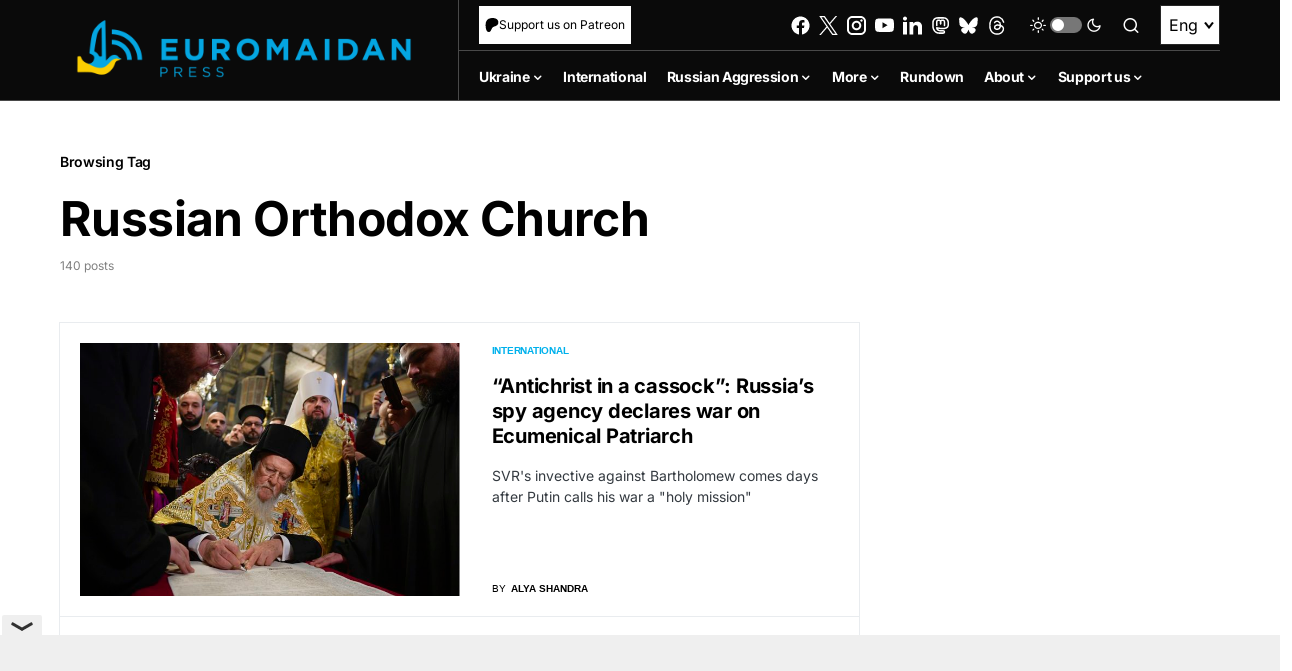

--- FILE ---
content_type: text/html; charset=utf-8
request_url: https://www.google.com/recaptcha/api2/anchor?ar=1&k=6LfiHzErAAAAALJUn30PaJ2wOxpCwggc3jcdWRDm&co=aHR0cHM6Ly9ldXJvbWFpZGFucHJlc3MuY29tOjQ0Mw..&hl=en&v=N67nZn4AqZkNcbeMu4prBgzg&size=invisible&anchor-ms=20000&execute-ms=30000&cb=uyyryevidw05
body_size: 48986
content:
<!DOCTYPE HTML><html dir="ltr" lang="en"><head><meta http-equiv="Content-Type" content="text/html; charset=UTF-8">
<meta http-equiv="X-UA-Compatible" content="IE=edge">
<title>reCAPTCHA</title>
<style type="text/css">
/* cyrillic-ext */
@font-face {
  font-family: 'Roboto';
  font-style: normal;
  font-weight: 400;
  font-stretch: 100%;
  src: url(//fonts.gstatic.com/s/roboto/v48/KFO7CnqEu92Fr1ME7kSn66aGLdTylUAMa3GUBHMdazTgWw.woff2) format('woff2');
  unicode-range: U+0460-052F, U+1C80-1C8A, U+20B4, U+2DE0-2DFF, U+A640-A69F, U+FE2E-FE2F;
}
/* cyrillic */
@font-face {
  font-family: 'Roboto';
  font-style: normal;
  font-weight: 400;
  font-stretch: 100%;
  src: url(//fonts.gstatic.com/s/roboto/v48/KFO7CnqEu92Fr1ME7kSn66aGLdTylUAMa3iUBHMdazTgWw.woff2) format('woff2');
  unicode-range: U+0301, U+0400-045F, U+0490-0491, U+04B0-04B1, U+2116;
}
/* greek-ext */
@font-face {
  font-family: 'Roboto';
  font-style: normal;
  font-weight: 400;
  font-stretch: 100%;
  src: url(//fonts.gstatic.com/s/roboto/v48/KFO7CnqEu92Fr1ME7kSn66aGLdTylUAMa3CUBHMdazTgWw.woff2) format('woff2');
  unicode-range: U+1F00-1FFF;
}
/* greek */
@font-face {
  font-family: 'Roboto';
  font-style: normal;
  font-weight: 400;
  font-stretch: 100%;
  src: url(//fonts.gstatic.com/s/roboto/v48/KFO7CnqEu92Fr1ME7kSn66aGLdTylUAMa3-UBHMdazTgWw.woff2) format('woff2');
  unicode-range: U+0370-0377, U+037A-037F, U+0384-038A, U+038C, U+038E-03A1, U+03A3-03FF;
}
/* math */
@font-face {
  font-family: 'Roboto';
  font-style: normal;
  font-weight: 400;
  font-stretch: 100%;
  src: url(//fonts.gstatic.com/s/roboto/v48/KFO7CnqEu92Fr1ME7kSn66aGLdTylUAMawCUBHMdazTgWw.woff2) format('woff2');
  unicode-range: U+0302-0303, U+0305, U+0307-0308, U+0310, U+0312, U+0315, U+031A, U+0326-0327, U+032C, U+032F-0330, U+0332-0333, U+0338, U+033A, U+0346, U+034D, U+0391-03A1, U+03A3-03A9, U+03B1-03C9, U+03D1, U+03D5-03D6, U+03F0-03F1, U+03F4-03F5, U+2016-2017, U+2034-2038, U+203C, U+2040, U+2043, U+2047, U+2050, U+2057, U+205F, U+2070-2071, U+2074-208E, U+2090-209C, U+20D0-20DC, U+20E1, U+20E5-20EF, U+2100-2112, U+2114-2115, U+2117-2121, U+2123-214F, U+2190, U+2192, U+2194-21AE, U+21B0-21E5, U+21F1-21F2, U+21F4-2211, U+2213-2214, U+2216-22FF, U+2308-230B, U+2310, U+2319, U+231C-2321, U+2336-237A, U+237C, U+2395, U+239B-23B7, U+23D0, U+23DC-23E1, U+2474-2475, U+25AF, U+25B3, U+25B7, U+25BD, U+25C1, U+25CA, U+25CC, U+25FB, U+266D-266F, U+27C0-27FF, U+2900-2AFF, U+2B0E-2B11, U+2B30-2B4C, U+2BFE, U+3030, U+FF5B, U+FF5D, U+1D400-1D7FF, U+1EE00-1EEFF;
}
/* symbols */
@font-face {
  font-family: 'Roboto';
  font-style: normal;
  font-weight: 400;
  font-stretch: 100%;
  src: url(//fonts.gstatic.com/s/roboto/v48/KFO7CnqEu92Fr1ME7kSn66aGLdTylUAMaxKUBHMdazTgWw.woff2) format('woff2');
  unicode-range: U+0001-000C, U+000E-001F, U+007F-009F, U+20DD-20E0, U+20E2-20E4, U+2150-218F, U+2190, U+2192, U+2194-2199, U+21AF, U+21E6-21F0, U+21F3, U+2218-2219, U+2299, U+22C4-22C6, U+2300-243F, U+2440-244A, U+2460-24FF, U+25A0-27BF, U+2800-28FF, U+2921-2922, U+2981, U+29BF, U+29EB, U+2B00-2BFF, U+4DC0-4DFF, U+FFF9-FFFB, U+10140-1018E, U+10190-1019C, U+101A0, U+101D0-101FD, U+102E0-102FB, U+10E60-10E7E, U+1D2C0-1D2D3, U+1D2E0-1D37F, U+1F000-1F0FF, U+1F100-1F1AD, U+1F1E6-1F1FF, U+1F30D-1F30F, U+1F315, U+1F31C, U+1F31E, U+1F320-1F32C, U+1F336, U+1F378, U+1F37D, U+1F382, U+1F393-1F39F, U+1F3A7-1F3A8, U+1F3AC-1F3AF, U+1F3C2, U+1F3C4-1F3C6, U+1F3CA-1F3CE, U+1F3D4-1F3E0, U+1F3ED, U+1F3F1-1F3F3, U+1F3F5-1F3F7, U+1F408, U+1F415, U+1F41F, U+1F426, U+1F43F, U+1F441-1F442, U+1F444, U+1F446-1F449, U+1F44C-1F44E, U+1F453, U+1F46A, U+1F47D, U+1F4A3, U+1F4B0, U+1F4B3, U+1F4B9, U+1F4BB, U+1F4BF, U+1F4C8-1F4CB, U+1F4D6, U+1F4DA, U+1F4DF, U+1F4E3-1F4E6, U+1F4EA-1F4ED, U+1F4F7, U+1F4F9-1F4FB, U+1F4FD-1F4FE, U+1F503, U+1F507-1F50B, U+1F50D, U+1F512-1F513, U+1F53E-1F54A, U+1F54F-1F5FA, U+1F610, U+1F650-1F67F, U+1F687, U+1F68D, U+1F691, U+1F694, U+1F698, U+1F6AD, U+1F6B2, U+1F6B9-1F6BA, U+1F6BC, U+1F6C6-1F6CF, U+1F6D3-1F6D7, U+1F6E0-1F6EA, U+1F6F0-1F6F3, U+1F6F7-1F6FC, U+1F700-1F7FF, U+1F800-1F80B, U+1F810-1F847, U+1F850-1F859, U+1F860-1F887, U+1F890-1F8AD, U+1F8B0-1F8BB, U+1F8C0-1F8C1, U+1F900-1F90B, U+1F93B, U+1F946, U+1F984, U+1F996, U+1F9E9, U+1FA00-1FA6F, U+1FA70-1FA7C, U+1FA80-1FA89, U+1FA8F-1FAC6, U+1FACE-1FADC, U+1FADF-1FAE9, U+1FAF0-1FAF8, U+1FB00-1FBFF;
}
/* vietnamese */
@font-face {
  font-family: 'Roboto';
  font-style: normal;
  font-weight: 400;
  font-stretch: 100%;
  src: url(//fonts.gstatic.com/s/roboto/v48/KFO7CnqEu92Fr1ME7kSn66aGLdTylUAMa3OUBHMdazTgWw.woff2) format('woff2');
  unicode-range: U+0102-0103, U+0110-0111, U+0128-0129, U+0168-0169, U+01A0-01A1, U+01AF-01B0, U+0300-0301, U+0303-0304, U+0308-0309, U+0323, U+0329, U+1EA0-1EF9, U+20AB;
}
/* latin-ext */
@font-face {
  font-family: 'Roboto';
  font-style: normal;
  font-weight: 400;
  font-stretch: 100%;
  src: url(//fonts.gstatic.com/s/roboto/v48/KFO7CnqEu92Fr1ME7kSn66aGLdTylUAMa3KUBHMdazTgWw.woff2) format('woff2');
  unicode-range: U+0100-02BA, U+02BD-02C5, U+02C7-02CC, U+02CE-02D7, U+02DD-02FF, U+0304, U+0308, U+0329, U+1D00-1DBF, U+1E00-1E9F, U+1EF2-1EFF, U+2020, U+20A0-20AB, U+20AD-20C0, U+2113, U+2C60-2C7F, U+A720-A7FF;
}
/* latin */
@font-face {
  font-family: 'Roboto';
  font-style: normal;
  font-weight: 400;
  font-stretch: 100%;
  src: url(//fonts.gstatic.com/s/roboto/v48/KFO7CnqEu92Fr1ME7kSn66aGLdTylUAMa3yUBHMdazQ.woff2) format('woff2');
  unicode-range: U+0000-00FF, U+0131, U+0152-0153, U+02BB-02BC, U+02C6, U+02DA, U+02DC, U+0304, U+0308, U+0329, U+2000-206F, U+20AC, U+2122, U+2191, U+2193, U+2212, U+2215, U+FEFF, U+FFFD;
}
/* cyrillic-ext */
@font-face {
  font-family: 'Roboto';
  font-style: normal;
  font-weight: 500;
  font-stretch: 100%;
  src: url(//fonts.gstatic.com/s/roboto/v48/KFO7CnqEu92Fr1ME7kSn66aGLdTylUAMa3GUBHMdazTgWw.woff2) format('woff2');
  unicode-range: U+0460-052F, U+1C80-1C8A, U+20B4, U+2DE0-2DFF, U+A640-A69F, U+FE2E-FE2F;
}
/* cyrillic */
@font-face {
  font-family: 'Roboto';
  font-style: normal;
  font-weight: 500;
  font-stretch: 100%;
  src: url(//fonts.gstatic.com/s/roboto/v48/KFO7CnqEu92Fr1ME7kSn66aGLdTylUAMa3iUBHMdazTgWw.woff2) format('woff2');
  unicode-range: U+0301, U+0400-045F, U+0490-0491, U+04B0-04B1, U+2116;
}
/* greek-ext */
@font-face {
  font-family: 'Roboto';
  font-style: normal;
  font-weight: 500;
  font-stretch: 100%;
  src: url(//fonts.gstatic.com/s/roboto/v48/KFO7CnqEu92Fr1ME7kSn66aGLdTylUAMa3CUBHMdazTgWw.woff2) format('woff2');
  unicode-range: U+1F00-1FFF;
}
/* greek */
@font-face {
  font-family: 'Roboto';
  font-style: normal;
  font-weight: 500;
  font-stretch: 100%;
  src: url(//fonts.gstatic.com/s/roboto/v48/KFO7CnqEu92Fr1ME7kSn66aGLdTylUAMa3-UBHMdazTgWw.woff2) format('woff2');
  unicode-range: U+0370-0377, U+037A-037F, U+0384-038A, U+038C, U+038E-03A1, U+03A3-03FF;
}
/* math */
@font-face {
  font-family: 'Roboto';
  font-style: normal;
  font-weight: 500;
  font-stretch: 100%;
  src: url(//fonts.gstatic.com/s/roboto/v48/KFO7CnqEu92Fr1ME7kSn66aGLdTylUAMawCUBHMdazTgWw.woff2) format('woff2');
  unicode-range: U+0302-0303, U+0305, U+0307-0308, U+0310, U+0312, U+0315, U+031A, U+0326-0327, U+032C, U+032F-0330, U+0332-0333, U+0338, U+033A, U+0346, U+034D, U+0391-03A1, U+03A3-03A9, U+03B1-03C9, U+03D1, U+03D5-03D6, U+03F0-03F1, U+03F4-03F5, U+2016-2017, U+2034-2038, U+203C, U+2040, U+2043, U+2047, U+2050, U+2057, U+205F, U+2070-2071, U+2074-208E, U+2090-209C, U+20D0-20DC, U+20E1, U+20E5-20EF, U+2100-2112, U+2114-2115, U+2117-2121, U+2123-214F, U+2190, U+2192, U+2194-21AE, U+21B0-21E5, U+21F1-21F2, U+21F4-2211, U+2213-2214, U+2216-22FF, U+2308-230B, U+2310, U+2319, U+231C-2321, U+2336-237A, U+237C, U+2395, U+239B-23B7, U+23D0, U+23DC-23E1, U+2474-2475, U+25AF, U+25B3, U+25B7, U+25BD, U+25C1, U+25CA, U+25CC, U+25FB, U+266D-266F, U+27C0-27FF, U+2900-2AFF, U+2B0E-2B11, U+2B30-2B4C, U+2BFE, U+3030, U+FF5B, U+FF5D, U+1D400-1D7FF, U+1EE00-1EEFF;
}
/* symbols */
@font-face {
  font-family: 'Roboto';
  font-style: normal;
  font-weight: 500;
  font-stretch: 100%;
  src: url(//fonts.gstatic.com/s/roboto/v48/KFO7CnqEu92Fr1ME7kSn66aGLdTylUAMaxKUBHMdazTgWw.woff2) format('woff2');
  unicode-range: U+0001-000C, U+000E-001F, U+007F-009F, U+20DD-20E0, U+20E2-20E4, U+2150-218F, U+2190, U+2192, U+2194-2199, U+21AF, U+21E6-21F0, U+21F3, U+2218-2219, U+2299, U+22C4-22C6, U+2300-243F, U+2440-244A, U+2460-24FF, U+25A0-27BF, U+2800-28FF, U+2921-2922, U+2981, U+29BF, U+29EB, U+2B00-2BFF, U+4DC0-4DFF, U+FFF9-FFFB, U+10140-1018E, U+10190-1019C, U+101A0, U+101D0-101FD, U+102E0-102FB, U+10E60-10E7E, U+1D2C0-1D2D3, U+1D2E0-1D37F, U+1F000-1F0FF, U+1F100-1F1AD, U+1F1E6-1F1FF, U+1F30D-1F30F, U+1F315, U+1F31C, U+1F31E, U+1F320-1F32C, U+1F336, U+1F378, U+1F37D, U+1F382, U+1F393-1F39F, U+1F3A7-1F3A8, U+1F3AC-1F3AF, U+1F3C2, U+1F3C4-1F3C6, U+1F3CA-1F3CE, U+1F3D4-1F3E0, U+1F3ED, U+1F3F1-1F3F3, U+1F3F5-1F3F7, U+1F408, U+1F415, U+1F41F, U+1F426, U+1F43F, U+1F441-1F442, U+1F444, U+1F446-1F449, U+1F44C-1F44E, U+1F453, U+1F46A, U+1F47D, U+1F4A3, U+1F4B0, U+1F4B3, U+1F4B9, U+1F4BB, U+1F4BF, U+1F4C8-1F4CB, U+1F4D6, U+1F4DA, U+1F4DF, U+1F4E3-1F4E6, U+1F4EA-1F4ED, U+1F4F7, U+1F4F9-1F4FB, U+1F4FD-1F4FE, U+1F503, U+1F507-1F50B, U+1F50D, U+1F512-1F513, U+1F53E-1F54A, U+1F54F-1F5FA, U+1F610, U+1F650-1F67F, U+1F687, U+1F68D, U+1F691, U+1F694, U+1F698, U+1F6AD, U+1F6B2, U+1F6B9-1F6BA, U+1F6BC, U+1F6C6-1F6CF, U+1F6D3-1F6D7, U+1F6E0-1F6EA, U+1F6F0-1F6F3, U+1F6F7-1F6FC, U+1F700-1F7FF, U+1F800-1F80B, U+1F810-1F847, U+1F850-1F859, U+1F860-1F887, U+1F890-1F8AD, U+1F8B0-1F8BB, U+1F8C0-1F8C1, U+1F900-1F90B, U+1F93B, U+1F946, U+1F984, U+1F996, U+1F9E9, U+1FA00-1FA6F, U+1FA70-1FA7C, U+1FA80-1FA89, U+1FA8F-1FAC6, U+1FACE-1FADC, U+1FADF-1FAE9, U+1FAF0-1FAF8, U+1FB00-1FBFF;
}
/* vietnamese */
@font-face {
  font-family: 'Roboto';
  font-style: normal;
  font-weight: 500;
  font-stretch: 100%;
  src: url(//fonts.gstatic.com/s/roboto/v48/KFO7CnqEu92Fr1ME7kSn66aGLdTylUAMa3OUBHMdazTgWw.woff2) format('woff2');
  unicode-range: U+0102-0103, U+0110-0111, U+0128-0129, U+0168-0169, U+01A0-01A1, U+01AF-01B0, U+0300-0301, U+0303-0304, U+0308-0309, U+0323, U+0329, U+1EA0-1EF9, U+20AB;
}
/* latin-ext */
@font-face {
  font-family: 'Roboto';
  font-style: normal;
  font-weight: 500;
  font-stretch: 100%;
  src: url(//fonts.gstatic.com/s/roboto/v48/KFO7CnqEu92Fr1ME7kSn66aGLdTylUAMa3KUBHMdazTgWw.woff2) format('woff2');
  unicode-range: U+0100-02BA, U+02BD-02C5, U+02C7-02CC, U+02CE-02D7, U+02DD-02FF, U+0304, U+0308, U+0329, U+1D00-1DBF, U+1E00-1E9F, U+1EF2-1EFF, U+2020, U+20A0-20AB, U+20AD-20C0, U+2113, U+2C60-2C7F, U+A720-A7FF;
}
/* latin */
@font-face {
  font-family: 'Roboto';
  font-style: normal;
  font-weight: 500;
  font-stretch: 100%;
  src: url(//fonts.gstatic.com/s/roboto/v48/KFO7CnqEu92Fr1ME7kSn66aGLdTylUAMa3yUBHMdazQ.woff2) format('woff2');
  unicode-range: U+0000-00FF, U+0131, U+0152-0153, U+02BB-02BC, U+02C6, U+02DA, U+02DC, U+0304, U+0308, U+0329, U+2000-206F, U+20AC, U+2122, U+2191, U+2193, U+2212, U+2215, U+FEFF, U+FFFD;
}
/* cyrillic-ext */
@font-face {
  font-family: 'Roboto';
  font-style: normal;
  font-weight: 900;
  font-stretch: 100%;
  src: url(//fonts.gstatic.com/s/roboto/v48/KFO7CnqEu92Fr1ME7kSn66aGLdTylUAMa3GUBHMdazTgWw.woff2) format('woff2');
  unicode-range: U+0460-052F, U+1C80-1C8A, U+20B4, U+2DE0-2DFF, U+A640-A69F, U+FE2E-FE2F;
}
/* cyrillic */
@font-face {
  font-family: 'Roboto';
  font-style: normal;
  font-weight: 900;
  font-stretch: 100%;
  src: url(//fonts.gstatic.com/s/roboto/v48/KFO7CnqEu92Fr1ME7kSn66aGLdTylUAMa3iUBHMdazTgWw.woff2) format('woff2');
  unicode-range: U+0301, U+0400-045F, U+0490-0491, U+04B0-04B1, U+2116;
}
/* greek-ext */
@font-face {
  font-family: 'Roboto';
  font-style: normal;
  font-weight: 900;
  font-stretch: 100%;
  src: url(//fonts.gstatic.com/s/roboto/v48/KFO7CnqEu92Fr1ME7kSn66aGLdTylUAMa3CUBHMdazTgWw.woff2) format('woff2');
  unicode-range: U+1F00-1FFF;
}
/* greek */
@font-face {
  font-family: 'Roboto';
  font-style: normal;
  font-weight: 900;
  font-stretch: 100%;
  src: url(//fonts.gstatic.com/s/roboto/v48/KFO7CnqEu92Fr1ME7kSn66aGLdTylUAMa3-UBHMdazTgWw.woff2) format('woff2');
  unicode-range: U+0370-0377, U+037A-037F, U+0384-038A, U+038C, U+038E-03A1, U+03A3-03FF;
}
/* math */
@font-face {
  font-family: 'Roboto';
  font-style: normal;
  font-weight: 900;
  font-stretch: 100%;
  src: url(//fonts.gstatic.com/s/roboto/v48/KFO7CnqEu92Fr1ME7kSn66aGLdTylUAMawCUBHMdazTgWw.woff2) format('woff2');
  unicode-range: U+0302-0303, U+0305, U+0307-0308, U+0310, U+0312, U+0315, U+031A, U+0326-0327, U+032C, U+032F-0330, U+0332-0333, U+0338, U+033A, U+0346, U+034D, U+0391-03A1, U+03A3-03A9, U+03B1-03C9, U+03D1, U+03D5-03D6, U+03F0-03F1, U+03F4-03F5, U+2016-2017, U+2034-2038, U+203C, U+2040, U+2043, U+2047, U+2050, U+2057, U+205F, U+2070-2071, U+2074-208E, U+2090-209C, U+20D0-20DC, U+20E1, U+20E5-20EF, U+2100-2112, U+2114-2115, U+2117-2121, U+2123-214F, U+2190, U+2192, U+2194-21AE, U+21B0-21E5, U+21F1-21F2, U+21F4-2211, U+2213-2214, U+2216-22FF, U+2308-230B, U+2310, U+2319, U+231C-2321, U+2336-237A, U+237C, U+2395, U+239B-23B7, U+23D0, U+23DC-23E1, U+2474-2475, U+25AF, U+25B3, U+25B7, U+25BD, U+25C1, U+25CA, U+25CC, U+25FB, U+266D-266F, U+27C0-27FF, U+2900-2AFF, U+2B0E-2B11, U+2B30-2B4C, U+2BFE, U+3030, U+FF5B, U+FF5D, U+1D400-1D7FF, U+1EE00-1EEFF;
}
/* symbols */
@font-face {
  font-family: 'Roboto';
  font-style: normal;
  font-weight: 900;
  font-stretch: 100%;
  src: url(//fonts.gstatic.com/s/roboto/v48/KFO7CnqEu92Fr1ME7kSn66aGLdTylUAMaxKUBHMdazTgWw.woff2) format('woff2');
  unicode-range: U+0001-000C, U+000E-001F, U+007F-009F, U+20DD-20E0, U+20E2-20E4, U+2150-218F, U+2190, U+2192, U+2194-2199, U+21AF, U+21E6-21F0, U+21F3, U+2218-2219, U+2299, U+22C4-22C6, U+2300-243F, U+2440-244A, U+2460-24FF, U+25A0-27BF, U+2800-28FF, U+2921-2922, U+2981, U+29BF, U+29EB, U+2B00-2BFF, U+4DC0-4DFF, U+FFF9-FFFB, U+10140-1018E, U+10190-1019C, U+101A0, U+101D0-101FD, U+102E0-102FB, U+10E60-10E7E, U+1D2C0-1D2D3, U+1D2E0-1D37F, U+1F000-1F0FF, U+1F100-1F1AD, U+1F1E6-1F1FF, U+1F30D-1F30F, U+1F315, U+1F31C, U+1F31E, U+1F320-1F32C, U+1F336, U+1F378, U+1F37D, U+1F382, U+1F393-1F39F, U+1F3A7-1F3A8, U+1F3AC-1F3AF, U+1F3C2, U+1F3C4-1F3C6, U+1F3CA-1F3CE, U+1F3D4-1F3E0, U+1F3ED, U+1F3F1-1F3F3, U+1F3F5-1F3F7, U+1F408, U+1F415, U+1F41F, U+1F426, U+1F43F, U+1F441-1F442, U+1F444, U+1F446-1F449, U+1F44C-1F44E, U+1F453, U+1F46A, U+1F47D, U+1F4A3, U+1F4B0, U+1F4B3, U+1F4B9, U+1F4BB, U+1F4BF, U+1F4C8-1F4CB, U+1F4D6, U+1F4DA, U+1F4DF, U+1F4E3-1F4E6, U+1F4EA-1F4ED, U+1F4F7, U+1F4F9-1F4FB, U+1F4FD-1F4FE, U+1F503, U+1F507-1F50B, U+1F50D, U+1F512-1F513, U+1F53E-1F54A, U+1F54F-1F5FA, U+1F610, U+1F650-1F67F, U+1F687, U+1F68D, U+1F691, U+1F694, U+1F698, U+1F6AD, U+1F6B2, U+1F6B9-1F6BA, U+1F6BC, U+1F6C6-1F6CF, U+1F6D3-1F6D7, U+1F6E0-1F6EA, U+1F6F0-1F6F3, U+1F6F7-1F6FC, U+1F700-1F7FF, U+1F800-1F80B, U+1F810-1F847, U+1F850-1F859, U+1F860-1F887, U+1F890-1F8AD, U+1F8B0-1F8BB, U+1F8C0-1F8C1, U+1F900-1F90B, U+1F93B, U+1F946, U+1F984, U+1F996, U+1F9E9, U+1FA00-1FA6F, U+1FA70-1FA7C, U+1FA80-1FA89, U+1FA8F-1FAC6, U+1FACE-1FADC, U+1FADF-1FAE9, U+1FAF0-1FAF8, U+1FB00-1FBFF;
}
/* vietnamese */
@font-face {
  font-family: 'Roboto';
  font-style: normal;
  font-weight: 900;
  font-stretch: 100%;
  src: url(//fonts.gstatic.com/s/roboto/v48/KFO7CnqEu92Fr1ME7kSn66aGLdTylUAMa3OUBHMdazTgWw.woff2) format('woff2');
  unicode-range: U+0102-0103, U+0110-0111, U+0128-0129, U+0168-0169, U+01A0-01A1, U+01AF-01B0, U+0300-0301, U+0303-0304, U+0308-0309, U+0323, U+0329, U+1EA0-1EF9, U+20AB;
}
/* latin-ext */
@font-face {
  font-family: 'Roboto';
  font-style: normal;
  font-weight: 900;
  font-stretch: 100%;
  src: url(//fonts.gstatic.com/s/roboto/v48/KFO7CnqEu92Fr1ME7kSn66aGLdTylUAMa3KUBHMdazTgWw.woff2) format('woff2');
  unicode-range: U+0100-02BA, U+02BD-02C5, U+02C7-02CC, U+02CE-02D7, U+02DD-02FF, U+0304, U+0308, U+0329, U+1D00-1DBF, U+1E00-1E9F, U+1EF2-1EFF, U+2020, U+20A0-20AB, U+20AD-20C0, U+2113, U+2C60-2C7F, U+A720-A7FF;
}
/* latin */
@font-face {
  font-family: 'Roboto';
  font-style: normal;
  font-weight: 900;
  font-stretch: 100%;
  src: url(//fonts.gstatic.com/s/roboto/v48/KFO7CnqEu92Fr1ME7kSn66aGLdTylUAMa3yUBHMdazQ.woff2) format('woff2');
  unicode-range: U+0000-00FF, U+0131, U+0152-0153, U+02BB-02BC, U+02C6, U+02DA, U+02DC, U+0304, U+0308, U+0329, U+2000-206F, U+20AC, U+2122, U+2191, U+2193, U+2212, U+2215, U+FEFF, U+FFFD;
}

</style>
<link rel="stylesheet" type="text/css" href="https://www.gstatic.com/recaptcha/releases/N67nZn4AqZkNcbeMu4prBgzg/styles__ltr.css">
<script nonce="ORKKoRlXI2Xu4tVRJFSA9Q" type="text/javascript">window['__recaptcha_api'] = 'https://www.google.com/recaptcha/api2/';</script>
<script type="text/javascript" src="https://www.gstatic.com/recaptcha/releases/N67nZn4AqZkNcbeMu4prBgzg/recaptcha__en.js" nonce="ORKKoRlXI2Xu4tVRJFSA9Q">
      
    </script></head>
<body><div id="rc-anchor-alert" class="rc-anchor-alert"></div>
<input type="hidden" id="recaptcha-token" value="[base64]">
<script type="text/javascript" nonce="ORKKoRlXI2Xu4tVRJFSA9Q">
      recaptcha.anchor.Main.init("[\x22ainput\x22,[\x22bgdata\x22,\x22\x22,\[base64]/[base64]/[base64]/bmV3IHJbeF0oY1swXSk6RT09Mj9uZXcgclt4XShjWzBdLGNbMV0pOkU9PTM/bmV3IHJbeF0oY1swXSxjWzFdLGNbMl0pOkU9PTQ/[base64]/[base64]/[base64]/[base64]/[base64]/[base64]/[base64]/[base64]\x22,\[base64]\\u003d\\u003d\x22,\[base64]/[base64]/[base64]/Ds8OEw6JtecKxFTx5asOnKDHDpwM7w7kKHMOxAcOywrN+ejkbcMKKCAbDkAF0Yj7CiVXClShzRsOFw6vCrcKZVBh1wocIwoFWw6F2UA4ZwpAwwpDCsC/[base64]/w4FXw458w4A7wolnOCxVb3XDsMKJw7Awel7DjMOzYMKaw77Dk8ONQMKgTBfDqFnCui0TwrHClsO5TDfChMOtXsKCwo4iw67Dqi8swp1KJl8awr7Dqm3CtcOZH8O/w4/Dg8OBwqfCkAPDicKSfMOuwrQIwqvDlMKDw7HCsMKyY8KbZ3l9RMKNNSbDoizDocKrDcO6wqHDmsOeKx87wo3DlMOVwqQ7w6nCuRfDssOlw5PDvsO0w7DCt8O+w7skBStIBh/[base64]/DtsO/w4vChhp4M0oRwqbCk0AZwqHDi1DDm8KEwpw1RCjCgMK+Ai7DhMOdfkrDiSjDhWtbRcKdw7nDpsKHwqB7FMKORcKUwoI9w5zCrkNES8OJXsOhZSkJw5fDkSlUwpU9I8KfXMOcHkLCrlEHDcOmwoTCng3CgcOqbcOaV0ExC2wxwrJVCi/[base64]/[base64]/wqM0w6BrJl4PfcOZMMKVQsKNC8Kgw7tRw5PDjsO/N0zDlTtzwoUJFcKPw6rDmhpPT3bDmBXDvR8yw7jCi0sJZ8OnZz7CnmrDtyEQZ2rDgsOHw6YEQcKtNsO5wpV9wo9IwqkEEjhVwo/Dk8OkwrHCmmtHwoXCqmQkDDByDcOUwo3ChUXCoRkjwpjDkjcxQWIAD8OPB1HCpcK6wqfDscKuS33DkhJAGMKzwoENZFjCnsKEwrt9J2UxZMOYw6bDkATDusOcwoEmQwrCsEpaw4VGwpprIMORBjrDmn7DisOLwpA3w6RXMS/Dm8KFT1XDksOiw5HCucKmSgttIcKfwobDsEw2KWAfwoc8EU3DrVXCugt2f8OOw78Lw5HCtlPDgH7CgRfDvGbCti/DkMKTWcK2ZQgjw6IuMQ1Nw6kAw6EJIsKvPiM/RWMXPBcYwrbCvkrDnyjCjsO0w4cNwp0kw6zDuMKPw69iasOlwqXDncOmKwjCp2LDjsKbwrAWwq4mw6cdI0zCkEMLw4wBdzTCksO5MMOlcF/CmFg1MMOSwpETe0EpOcOlw6TCsgkUw5nDsMKow5vDpsONNTh0SMK6wpnCkcOpdSDCi8ONw4nClAXCtMOawofClMKVwrxzCDjCncKif8OzDQ/CpcKmw4TCgw8Dw4TDgUIMw53CtCxpw5jCpcKnwq0rwqUxw7XClMOfTMOaw4DDrHYjwow8wq1Pw6rDj8KPw6sWw5RVAMODAALDvQLDjMO6w6Nmw70ew6ZiwosgcARrNMK2A8Klw4UGLGXDri7DhMO7fH01B8KRGHdLw4Ivw7rDp8O7w4/CkcKhN8KOcsOxDFvDr8KTA8KJw5nCqMOaKsOVwrXCoFnDonfDkyvDgg8dA8KfMsO9eB3DnsKzIEY2w43CuzjDjloowpnDvsK8w6c/wq/CnMOiF8KYEMKbNMOUwp97OizCiVRJWiLCpMOhUz1AWMKGwp1VwqEDY8OEw7ZYw7VewphMSMO9PsK7wqNrTmxKwo90wpLCncOUPMOfc1nDqcOMwoJ8wqLDiMKBWsKKw6jDqcK3w4MQw5LCg8KiRg/DkUQVwoHDscOCUWJrX8OsJWvCrMKlwpxWw7jCjMKDwp4Qw6bDvXFTwrJXwrs5woYKRxbCrE3CjU3CoVTDhcO4aUPCtlRHf8KKThjCocOaw5JKMx59X1pXJcKVw5/CssOlO1fDqjlNB3ISZXvCuThJfmwiZSlVTsKWHk/DrsOlBMO5wrDDn8KEQmIHVxfDk8Ojf8O4wqjCtBzCuB7DvcOzwo/[base64]/[base64]/DqGfDnMOWWMKYw7RuKmNbDsOIw6lUw7bCpsOOw5FPMsOsRsO0TDXCscK4w6rDjVTCpsKfVsKod8OeUxoUUDQdw45Dw5FTw7LDpB/Cr1kvCsO3cmjDpXUFccK9w7zCvGhdwrbClTtpS2DCsH7DtBcew4BNFcOYbxRuw6c3DFNIwoLCqh7DscKaw5hZAMO7B8KbNMKew7obJ8KIw6jCocOcQcKfw7fCjsOZSAvCmcKjwqUPJybDoRDDvQAIDcOeQlEyw4PDpz/Cl8ODLjbCi2E9wpISwqfCi8OSw4LCosK+LAHCjV/CvcKsw4XCncOxQ8Ofw40+wpDCiMKhB2cjRhwRDsKzwrfCi0nDjUPCohE4w54qwpLDkcK7A8KVNVLDtHMmPMOCwo7Dtx9uRDN+wo3Cuz5Rw6Fid3rDliTCi18FA8KKwpLDmMKZw4gmMV3DvsONw5/CicOgEMOaW8Ovd8Kmw6zDjVTDqR/[base64]/Dt8O4w65Iw5XCgcK1wr7ChcKzMWfChi9yw5DCql3Ct03DgcKtw6QVS8KWZcKcM13CuwcOw7/[base64]/woV1FFsSeEHChxkkw5DCvloMw7vCjMODw4TCpsO+wrPDk2TDsMOYw5rCuXTDsWjDk8KFFlIKwqo8UDfClcOow4rCmGHDqGPDnsOyOAtjwqMvw500SjsMcEQjcyUBDMKvBsOmN8Kgwo/CsR7CnsOSwqFjbB5oAF3Ck3Ufw6LCqcOswqTCuHIhwqvDtypLw43CtQJMw5EXRsKpwqF7EMKkw5UHHD0xw6rCp3FkNHlxXcKyw6tMYAooMMK9STfDkcKJElXDqcKvTMObOnTDm8KQw4NUMMK1w49iwqjDgHNXw6DCll/[base64]/cmvCslrDtwMowpDDq8OjRAZ0w5N+CETDhMKyw4TCoELDoBvDsm7CqMOvwoQSwqMew5HDs27CgcKsJcK4w7U4Oy8Kw5oFwo4OUUxlfMKCw4BHwr3DpDcKwr/CpHjCgkzCiUdewqDChsKUw7bCjA0QwoZEw55rCMOlwqvCksO6wrTCpMK/bmU9wqLCmsKUSCzDlsOpw6Alw5jDisKiw5xwbkHDvMKfHSzDu8OSwqhrKjN/[base64]/QRLCqMOpwpkbwoYkwqB0IMOhKUsHO8OmRcKXBMKeCz7Cr2cdwpPDnFYlw5N2w7Iiw7PCow4AGMO/w57DoHk+w5PCpHzCksO4PGjDncKnHRxncXcxG8OfwpPDgW3Cv8Ovw5LDpiLDqsOsUh3DljRJwoVHw7xuwqTCvsKNwpwgLMKFQUvCjzLCoQ7CnxDDngMYw4/DkcK7By0Jw6YUY8O1w5EcfMO0XF95ScKvJsOaXMOTwoXCg2PCiFkwD8KrPBXCqsKIwqHDom5gwpFNC8O1PcO9wqLDozB2wpbDgHdZw6rCmMKzwo/Dp8Okw7fCuQ/DkTR4wozCoEvCv8OTC0IcworCssKZeyHDqMKAw5AdTWbDi3TDusKRwpTCiB8NwobCmDPCjMOnw7Iwwr4ewqzDoAs/RcKjw7rDvDs7O8OyMMKnIDDDmMKwZhfCgcK7w48UwolKEynCmcOHwoMxSMOtwoJ4ZMOBYcOpKsO1Ky0Bw7MXwq4ZwofDq0rDnynCkMO5w43CocKxPMKjw7/CmDTCisO2V8OJD0cXSn84FMObwqvCui4/wqfCmFnCpibCgiVNw6TDisK2w4YzNFcmwpPCkgDDmMOXA38xw7F3ZsKew7kWw7J8w5vDnGvDpWRnw7A1wpcMw7fDqsOowrDDqcKrwrc/c8K3wrPDhn/DhsKSZ13ClC/Cl8OvQ13Dj8OjdCTCoMONw4pqAWBGw7bDi080VMO0dsOcwp/CpwDClMK9UcO/[base64]/w5VIw4/[base64]/w5bCh8KTw5/DoVYJXh/ClS5NwrkUacONwpHCkgvDl8ORw68cwpsSw6Bxw6orwp3Dh8OQw7PCjcOpK8Kcw6lOw6zCuToYesO9G8OTw6fDq8K7wqXDk8KIY8Kfw7/CoisTwoRiwptzXDrDm2fDsRZMeTkIw7pTG8OyMMOow5lsFcKDH8OlYyIxw5LCs8KJw7vCkE/Drj/Cim9Dw4RTwodXwozCpAZUwr3CkDYxJ8OCw6BawoXCi8OAw4oQw5N/[base64]/CucK9w4wTT0Zvw7/[base64]/Dt8K5w7N2w4zDtMOxwo01f8OHGsKlwo7DoMKAwqxlSHU/w5Zew67CsyfCiWAMTSEpM0jCvMONf8OqwrhlH8KVCMOHdzhiQ8OWFkQbwpJqw7YeQ8KTCMObwoTClibCpSc/[base64]/Cg3PCm8K0wqcDRQPDuMO3woDCg8KHwoxBwoXDiS8zFEzCnRbCuHIFaljDgCkDwoHCj1wWWcOLH35HWsK8wobDhMOqw7XDgWcXYcKnB8KQNcOew5EFcsKCJsKbwr/DjmLCj8Opwo5Uwr/CmjoRJiDCi8OPwqtRNF4jw7ZRw7ArTMKww4bCuWgUw7A6AQ7DuMKCw4JLw5HDtsKvWMOlazdCIgNyT8OIwqvCiMKwXTx5w6Auw63DjMOtw7cDw4bDtC8Kw43CtjfCqVHCs8KuwokSwr/CscOjwrYGw5nDs8Osw63CncOWYsOvNULDikRvwq/DgcKdwpFOwpXDq8OEw7ovPRTDgcO6wo45wpc6w5fCqjNWwroqwrrCiR0uw4N/bWzCvsK1wp8SB3IMwrTCjcO0DUtqMsKZw7Ulw6dqSiFtQ8OkwrALHUVzQDURwrZeXcKcw4dSwp4Cw4LCvsKcw6MrPcK0EmvDssOJw6XCpcKNw5pnDMO2RsOyw4PCkgJdAsKLw6rDrMKQwpgdw5PChSIWW8KcfFNRS8OJw4RNG8OjW8KPNVTCoGhnOsK4TSzDlMOpVC/CqsKbw5nDo8KJEcOHwq7DiUDCucOTw7vDix/Dl03ClMKHFcKZw4FgFTFPw448Ux5ew7LCt8KTw5bDtcKgwoPDn8KiwplMRsObw4HCkMO3w5YXSDPDtFMaKHEQw688wp1HwoLClXjCpmBfPjXDj8KDd1jCjAvDjcKTESPCucK3w4fCh8KGC2lwIHxRZMK/wpUNIjPCumBfw6PClkdww6c0wpjDiMOYO8Okw6nDj8KvGHvCosOeBsKcwpk+wqbDvcKoM2nDmUFEw5rCj2AYScKrYV9yw5TCv8Kuw5bDqsKEKVjChg0OBcOmUsK0S8O+w6JmBD/DkMKWw7TCsMOmwqjDiMOSw7suT8K7woHDusKpXVDCq8OWT8OZw5cmwqnClsOVw7IlAMO/XsKUwr4lwp7CmcKMQ1DDh8K7w7/[base64]/CjH3DlcKxwpZBVSVqw5rDpCE8TErCq3PDuS0TWxrChsKlTcOHQxBvwqpOFcK4w5keUFoeecOuw4jCi8KeFgZ2w4PDuMKlEVcJW8ODBsOJVwfCvXIIw4TDrMOYwo4XI1XDh8OyesOUQ1/CkSDDrMKrbBFHPzDDocKYwogPw58KA8OJCcOLwoDCocKrZllyw6NySMOsWcOrw7fChj1OPcKIw4R0GgRcOsO7w6jDn0zCiMOlwr7Ds8KNw4LDvsKBE8OEGig/[base64]/DmcKROTnDqMKjw4YZHcO9DcK3wpTClcOhAcOMFR9ZwostO8OjYcK6w7jDsChAwpxGNTlBwqXDg8K/DsObwoAKw7TCtMOywo3Cqx9YPcKMQ8OjPD3DhkHCrMOswp3DuMO/wpLDpsOiCl5+wqhBZgFCZ8K+UQjClcO1VcKFUMKnw7TCqHDDqT40wpZWw69uwoDDm0xsEcOSwqrDpBFow5RXOMKew6rCuMOyw4ZVDMO8EFBuw6HDicKmRMKtUMKiOcKgwqEXw7rDsicOw7ZOIiIpw7HCrMO/wqnCmEhpIsOpw7TCr8OgeMOHGMKTexgzwqMXwpzCtcOlw4DCuMObcMOUwoUBw78IFMOQwrLCsH1HT8OlBcOSwrtgLk/DqE/DiUvDi2jDgMK7w7Byw4PDr8Oywrd/[base64]/DlcKQwr0/[base64]/[base64]/QsKCUcOmYcOkShbDq0R2wqRjacOiGjx1IQJ5wpvDgcKBHGHCmMOAw7rDkcOOQHg1QRHDj8OvQ8OUBSEGD15Dwp3DmQF3w6vDosKEBgkWw5HCtMK2w79Fw7ovw7LCrFRCw5cFLRRGw5rDu8KdwqjDsWXDnyEfcMK9eMOcwo/DtcO2w4IjGWJhTykoYcKbYcK3N8O2KlTCkcKoZcKeDsK/woXDuz7Csw4WZWMWw6jDn8OxCBDDlMKqAUDClMKBEFvDhyDCgi3DvyXDocKBw6sPwrnCmwFLLWrDlcOxIcK4wqFWZRzChcKRPAI3w5wPHDgfNEcJw5fCssO6wrlzwp3Cq8KdH8OcCcKnAjfDncKfZsOCFcOBw71/VAfCmsOlXsO5G8KswrBlMDk8wpfDukoLO8KMwq7DmsKnwrp1w5PCsh9MJjxiAsKnBsKcw4gdwrdLesKuQl9xwpvCvEjDrHHChsKuw6jCs8Kmw4Bew4NsN8ORw7zCu8KdRl/DrD5pwqnDmFsDwqcPFMKpT8KwN1oWwoUpIcOiw7TDq8O7BsOOAcK/wqNnVkPCmMK0ZsKZQsKENWsKwqRIw6spbMOSwqrCicK1wo9RAsOGax5UwpAWwpbCr1bDrcOAwoMYwo7Ct8K2LcKnKcKsQzdOwohXJQbDlcK7MhVJwqPCicOWZ8ORKE/CpXzDv2ABR8KHE8OhS8OZVMOOWMOwYsO2w7DCo07DjVbDtcKkW2jCm0fCpcKYd8KJwo3DsMOjwrJFw7bCjD4QH0HDqcKKw5zDrCfDt8KpwpEGMsORD8O2aMKiw5BBw7jDpUjDnmHCuFXDowvDlhbDucOKwqtww7rCiMOnwrtMwpFOwqY/[base64]/CqcOcLhHCvMKCAMOuwoDCsHTDqsKfw4B9c8K/w4k5IcOfMcKLwpgJMcKow4LDkcO8dGfCsVfDmXQywoMifnlEejnDmX3Cs8O2Jj1hw5ELwp9bw4vDocK2w7lACMOCw5ZywqFdwpnChhbDg13Cq8Kvw6fDmwDCn8OYwr7CnSnClMOPWcK6PS7DgzXCg3vDisOQbnxNwo/DusOWw45qbiF4w5XDu1XDlsKoURrCgMKFw6bCsMKyw6jCmcKhwphLwq3CvnbDhRPCgUbCrsO9DDHCkcKTPsODZsOGOW8zw4LCv0vDvicvw47CnMOzwpxiMcKuBx91DsKQwoEqwp/CtsOZA8KVUU1/wq3Dk0vDrFgQFD7DtMOgwrF9wpp4wrbCmm3DqMOUScO0wowebcO3LsKiw5PDu08ZZ8O/[base64]/w5HDsQ83QnRrT8KLwoXDpyACw6YaUsK2wphuQcKkwqrDlE5zwqoCwoRGwoYYwrHCpB/CjcK/[base64]/En3Cm8KqIRjCigVnZcOiw5fCrcK2CsKQW8OdDATDr8Ocw4bDgT7Dr0ReS8KmwoDDtMOQw6ZBw4grw7PCu2LCiBtIAsO3wqfCncK+LglPS8K+w7pbwpzDulvCgsKWT1wyw608wrFSHMKrZDk/MMOJaMOnw5rCuxN1wopFwr/Dq1IXw4YLwrrDusKvW8Khw7fDkgdJw4dybhcKw6nDl8K5w5rDssKzQVPDqEvDi8KPIi5vNkXDv8KcJcO6cB1yIVo6D2TDncOTHE0+MUlQwoDDiyfCpsKlw5Bfw6zCkQI7wr82wqh2VVLCscOhKcOswprDhcKJUcObDMOhDkk7YwtgUzpHwp/DpVjCmX1wMDXDlsO+N13DgMOaZGnDl1wRSMKBYDPDq8KxwpLDv34ZV8KERcOew54lw63Ci8KfazMHw6PCncOdwqo3NjbCosKrw5xjw4bCgcObDsOUVzZwwp/CtcKWw4VgwpbCt3nDsD4wKMKPwoQ+OGIIEsKnBsOPwpTDusOYwr7DvMK/w503wpDDsMOLR8OzDsOoMQfCiMOlwot6wpc3wqYDbwvCnTfCiiorHcOODyvDgMORGMOERnbCtMKeB8OrBAfDu8OMP13DulXDmMK/CMKiJiHChcKHZHdOa31kbMKWPyskw4x5c8Kcw41zw7nCp2c5wpPCiMKjw5/DrMKDLMKAbnkFMgkYcADDosO9EUtTAMKVR1/[base64]/CpHvDqV/[base64]/CvcORw4PDqhLCpnkSR8OowrXCicO4UsOEw7F3w4jDi8KCwqlbwrUVw65eCMOlwqxtWsO1wqgOw7lxZcOtw5RFw4bDmntZwofDtcKLa3HCqxg5LQDCvMOzbcOfw6XCjsOAwoM/[base64]/GlFfB8KFLMOQwpHDoHLDscKPLF/CnMOPFhTCgsO6FxUZwrVVwpUZwpvCkWbDpMO+w5MBc8OJC8OjBsKQXcOARcOZZ8KYGsK8wrQ+wos4wp07wodZW8OJJUnCqsK/[base64]/EcKgw6YLwpdYw5/CpS3CksKDeAbChcKSKE7DssOiS1BGF8O+T8Klwq/CmMOLw7rChks0JQnDqcKbwr18wp7DvUXCoMKVw5DDuMOzwqYpw7vDpcKNZiPDig4ADDHDrDNYw5VUI3XDuTnChcK7axfDlsKswqY7Ewp3BcOIK8K1w4/[base64]/ChMO4wpfDjcKGUMO7wobDkUszCw7CuCTCmEFRPMORw6vDrwfCtHAQJcK2wq5Hwpw1RzfCnQg/UcKtw57Cg8K/w4sZKcKTWMK1w4J5woQhw7DDk8KBwpcwRU3CscK9wpclwrUnH8O/[base64]/Dk1pMwrldwo3DjygZOBpNw7ocwrHCtk4Xw5F1w4/DslrDtcOuCcKyw6/DlMKWcsOUw4wXEsKswodPwogaw7zCicOYFEN3wr/ChsOjw5w3w5LDuFLDv8OJHj7DmDVEwpDCr8KYw5Bsw5MZZMKyRzAmOGRtecKFPMKnwpticjvCssOIQl3Cl8ODwq3Du8KYw50CRMKmCcOhIMOoakYYw4kpHA/CrMKWw4onw4gZfiRDw77DnBjCmcKcw7Bzw7cqRMOeIMO8wqQ/w5ZewrjDiCHCo8KnaHwfw4zDmhfChTLDlXTDtGnDnk3ClcOiwq1kVsOMcl1IOcKsC8KAEBoFOxjCpzfDqsKWw7DDtihYwpwSU3ASw6M6wpVWwo7CqmPCv1dqw4dEcjLCgsKxw5/DgsO6OggGZcKdLyQvw5hFQcKpdcOLYcKewpJzw6PDkcKjw493w61fXcKNw4LCqifCsw5iw7HDmMOWM8KXwrl1BFPCjD/CisKRAcOQeMK6NBjCnEQhM8KSw63CvMK2wpdOw7bDpsKFJMOVJWBtAsKmGip2ZCDCnsKFw6kowpHDnjnDmsKqUsKrw5kgZMK0w63CjsKZZBjDl1nCiMKZbMOTw7/CnQbCpnI1AMOIDMKwwpnDtA7DvsKywq/Cm8Kmwq8gBz7CvcOmEmgkbMKCwpIdw6FhwoLCuEsZwrAPwrvCmicae34YBV7CgMORf8K7JTsMw782aMOHwoYCbMK2wqQrw4DDiWJGZ8KOEjZYIMOAYkDCkXTClcOPZRfCjjwvwr90ciNCw6vDrDzCrA0FOmY9w5zDvR5HwrV3wq96w7FnIcKbw6TDrn7DucOLw5/[base64]/S2XCjsKrPFjDgA9Za0zDoTJYwrEyIsKZfHbCswJiwrcGwrzCmiDCvMORw5B9wqk3w45aJGnDocKMw553V3UAwpbCgTzDuMO6ccKyIsOkwrbCvThCNTV3XBfCgHXDpgbDjRTDpQk2cRcCa8KeAxDCinrCqUnDlcK9w6LDh8OdAcKkwqcbHMODKcObwozCt1vCqA4FGsK/wr5KPGUSZ2hQY8ODQDPCtMOqw7c8wocKwpRRe3LDjQrDksOsw5rDrgUjw4PDkAFww4vCiEfDkiQ7bBvCi8OSwrHDrsO+wr8jwqzDiyzDlMOiw7jChDzCijHCh8K2dRtCRcOIwp5Ow7jDoFMMwo5Swq1PbsKZw4B3EgLCicOOw7Bsw7w/OMOxSsKqw5QWwoMnwpYFw6zCqVXCr8O1VC3DtjllwqfDucO7w4FeMBDDtsKUw7tSwphdQBnCqTEow6bCki8zwpMiwpvCpj/Cu8O3dDEQw6gJw78cGMO5w5JRwovDk8K0I0wVYQAqfgQ4HhrDhMOde1dEw4nClsOtw6nDgsO2w4pDw43ChcOjw4rDr8O3AEZTw7wtKMOOw5LCkiTCv8O4wqgUw51/BsKZNMOFN3HDm8OUwoTCpXBod38Ywp49UsK2wqHCrcO4ezRyw7YWf8OsVX7CvMOGwoo2Q8OufGPCkcKKHcKnd1xnFsOVIylAXFENwovCtsKDK8Omw414eD3DuULCgsKCFgZawo9lBMOYLgvDssKNVhtaw63Dn8KCEE5wKsKFwq1YLilFBsKwO2HCqk/DnhZ0WmDDgjQmw45VwoMgJjJSQUnDrsOewrANRsOZJAhnFcK+X0hAwr0XwrvDqGhTfGbDig/Dr8KgPMOswpfCg3hkOMO6w59hcMKJXgPDk1tPOHQNeUfCkMOdwobCpMKIwrjCucOBecKpAUIXw7/DgGBHwoptR8K7dC7Cs8KmwqrDmMOswpXDisKTDsKdOcKqw6TClzbDv8KBw5t+P3pxwoDDm8OqccOXJcK0J8K/wq4kTEMbcAdMUhnDhQ/DhUzCtMKEwrTDlWbDksOLRMK6eMOrMCkGwroyL1IEwogrwr3Cl8O+wrlwSUXDmMOnwpTCixvDqsOrwq9+Z8Ohwp5sLMOqXBLCnSNFwqtfaEzDoyjCkwnCtMOIbMKcG1/[base64]/[base64]/[base64]/[base64]/[base64]/[base64]/[base64]/ZiZQwqbCmsK/woMIEj/Dhh3CqWg2XiEGw6XCncOiw5DCrsKyCMKtw6HDrmYAGsKaw6Zqw5/CiMKRNjHCvcOUw6jCryRfw4nCtUtrwpkCJsKmwrgoBcODa8KfLcOVKsORw4DDlynCsMOpS2UXP1vDk8OFYcKBQUUIHi4uwpAPwrNNZMKew4djUkghAcKWHMKJw5nDlwPCqMO/woPDpS3Dmz/[base64]/wqR3HcOnwonDu8KvIx3CvsKTw6odJsK8VnRNwqhAJsOeRDwFT38JwrgnSRsaS8KNY8OzTMOhwqHDlsObw4Few64ZdMOtwq1LGHgvw4TDpVVBRsOxfhlRwrTDm8K7wr9jw5rCr8OxZcO2w4/Cu0/Cr8Kjd8OUw6vDtWrCjSPCucKVwr0bwobDqUfCicORDcO2FGzCl8OuWMO+dMOQw7VXwqlkw78DPWzCpW/DmS7CusOdUkkvDnrChXMMw68FQQTCp8KzXQIYB8KLw693w4bCl2rDnsK8w4Yow7fDj8O1wpJCD8OSwox6w7PDqsOwcxHCqjfDlcONwrRqT03Co8OSPwLDucOoTMKPSCBGUMKCwoPDscK9HVTDjsOEwrU6QGPDgsO7KifCkMKHW0LDlcOdwopTwrPDoWDDritxw5s/CcOywoxdw5hlKcKuZRFSdFllDcKEFyRCfcOUw7BQSR3DoxzCsi0LDDQMw5TDqcKVUcKzw5dYMsKZw6w2RR7CumLCnlANwq5lw6/DqgfCp8Kawr7DkyfCgxfCgS0kf8OdasKjw5QsU0TDlsKWHsK6wpPCuhsmw6LDisKXW3Mmwp0gWcKzw5hQw5TDsTvDnWvDi3bDpSwHw7N5Ly/Cs2LDrMKew6NwKirDn8KhNUQkwp/ChsKOw4HDnEtJQ8OYw7dhw54YYMKVFMOmb8KPwrArOsO4UcKkYsOqwqDCtcOMYRUJKWJdN1hiwr1dw63DgsOqYMKHFiHDpcOKPU4FBcOsX8O6w7fCkMK2UBBiw4XCuCLDv03Ch8K9wrXDiR4Yw5g/cmDCu13Dh8KWwqJ3BQQdDjzDrUjCpTTCpsKEWcKtwojCligjwoXCgsK4TsKWNcKuwoRfJsOqHGUlOcOdwoNgCCJlA8OXw7Z+LE9vw5XDqU8jw6TDusK4F8OWFVvDuH4YemDDjRVGfcOyXcK9LcOiw7vDjsK3BQwPYcKHbzPDl8K/wpw5Y1FGd8OpFQJzwrbCkMKmQcK2XMKEw7XDqcKkAcOQU8OHwrXCjMOTw6lQw5fCmis3czMAMsOMc8OnNVnDpcK5w7x1WSgxw5/Ci8K5c8KxLW/[base64]/[base64]/[base64]/[base64]/wo1MQEw1TMKBwrF7IXRjZQjDvRvDosOuOsOTw4EVw4NmVcOdw6wZC8OFwr8vGgPDl8KcesOsw4jDlMOPwqTCiWjDssOBw6IkGsOPCcKNPgTDn2nChcKkGhPDhcKqE8OJFGjDv8OHejg/w47DtcK0JcOaYXvCuCLDncOqwpzDnH8/Vl4Dwrkvwokow6rCvXjDv8K+w6jDnV4uWwEdwr88DAUaTzzChMOZKsOpG1teQxrDgMOdZUHDvcOVKh3DrMKCfsOXwpIgwrAhbRTCvsOSw6DClcOmw5zDiMO5w4bCi8OYwpjCusOIR8OIaCzDv2zCjMO9VMOswqtdUCpNDzDDuxAPcWLCgygnw6s/Q29bM8Oew4HDrsOjwrbCnGjDsHfCp3t8YsOyeMKxwqIMP2DCt1F0w65PwqjCtxJ/[base64]/[base64]/w7fDqTUOwpR1w73DkwjDrANmcmZcGHtVwpbDicKIJcKrVBY3ScOBwprCmsOCw6XCrMOlwqAvPinDrjAFw5IqQ8OBwrnDo3DDg8Kfw4kBw5fDi8KEKR/CncKLwrLDpWsIS2nCrMOHwoNiIE1FaMOew6LCl8ONMFViwrTDtcOJw6XCtcK3wqo1HcKxSMOPw4Qew5DDvWw1ZShtF8ODZn/Cl8O3VH5Uw4vCsMKFw5x+KR/[base64]/w6UTRsOew7Fowo11BsK0JkvDkBLCsMKMeggsw4w8N3/[base64]/DkcKNKcODYMOmQcKuwqZMwoZSSEnCgcOAJsOPFClxG8KMOcKOw73CkcOjw5FvZ3rCnsOlwolwUcK6w7bDqnPDuwh/[base64]/[base64]/w6xdwrbDncOGwo/CmQQHwqPCrX/CtcKawrEgw6nCpGnCkBNPak09JBXCrcKrwrBrwovDsyDDmsOIwq00w4zDvMKTFsKFA8OiCDfCjwt/w7HCvcKkw5LDoMKpL8KqeyEMwoFFN3zDmcOVwpVqw7vDhlfCrTTCl8OLRMK+w7ojw5ALQRXCqxvDpw5HbhfCrX7Dp8K8JDXDkQZvw43CgcKRw4fCkWl/[base64]/DkXokw7QIH8KfEi/DkAoCw7pQwox5Uj3DrjtlwrURfsKTwpMXTcOOwrpRw79Vd8KFXn46JMKRAsO4X0cgw4tCZmTDrsO8BcK3w6PCsQnDv3/CpcKdw5bDin5Jc8OAw6PDu8OPYcOgwrViwp3DlMO5QMKeZMO3w67DmcOZY00VwqYteMKQH8O8wqrDv8KtTGV8aMKvMsOCw4ENw6nDksOWfcO/R8KiLjbDicKlw64Jd8K7HWdTOcKYwroKwqMzKsO6O8O7w5ttw6o9w4vDocKuWirDqcOzwrQRMQvDs8OkEMOaW1XCpWvCtcO5K1YcH8KAGMKtHSgEYcOVKcOqdMKqecOeMFU7PGpyXcObJFwKOjnDpU5lw6xybCpKaMOiRWvCnVRew75zw6FYdm9hw5/Cn8KsRXV2wpNUw7Bvw4/Cuz7DrUjDlsK/eQfDhUTCg8OjEcKsw6cgRcKGDjfDi8KYw5TDvETDs3rDsGIhwp/CkUjDgsODPMOdcGY8B3fDsMOQwoF2w7U/wowXwo3CpcKxYsKGLcKZwqVcXTZybcKid3g+wpM/PX9awo9MwrU3TSEFVgxzwojCoATDnnbDoMKfwpM9w4TCvEDDhMO7UnzDukRawqfChyJoXyvCmAdzw5XCoQMBwqjCvMOXw6nDhhnCrRDDlH5TSEMyw5vCiWIBwozCvcOAwpjDu0cTw7sMNCvCiTFgwp/Dt8KoBDPCjMOITB3CngTCmMKow6PDusKIwpXDscKCeEvCh8KiFi4rBsK0wqHDhBg0fGsXecKkXMKJbETCoELClMOpJy3CvsKlHMOSW8Kyw6F6BsOHO8OaM2MpJcKswogXVxHDksKhdsOiJsKmSFPDtMO+w6LCg8OmaHfDsSVgw4gJw4nCgsKdw4YVw7tRw6/DlMK3wrkRwqB8wpc/w5fCrcK+wrnDu1bCk8KoKRPDmkDCj0fDonrCmsKdDsOgJMOSw4zCgsKQeB7Ck8Oow7gLaW/ClMOKd8KIM8O/VMOychLCoSPDnTzDniE6NW4aXHkWw7EYwoLCpgjDnsKNa203GCbDocKww6IewolaQy7CvMO3wpDDhcOrwq7CnTLCvcKOw6t8w77Cu8Kbw4ZXUnnDhMKzRMKgEcKbEsKDQsK8WcKpUiMCaCTDlhrCh8OzaXfCh8KKw7bCm8Oyw73CuB/Drz4xw4/[base64]/wq0Gw6l6BUgJOR7CjsKHdcOHw4fCi8K3w7N9wqcILMK7AGbCoMKdw7rCs8OMwoAAMMKQdwfCkMO4woHCuSsje8KzcTHDgnbDpsOCAGAuw4N9EsOswpHCq3NzFlFrworCiSrDkMKMw5PCqjnChsOeCzvDtloAw7VHw6rCqE/[base64]/KsKOw5bDrcOMGcOvw7QTScObw73CkljDqTZPPklaB8OTw7AZw7pPZ3Uyw5jDom/CtsOyL8ONeyPCjMKkw788w5ANUsOKLTbDrWLCq8OOwq0DWMOjUWcIw5HCgsOfw7dlw67DiMKIV8K0EjcVwqQ0OFV/wq1ow77CtjjDiCHCu8K0wqLCuMK4WDDCksKAfTx6w4zDvWVRwpgkHXF+wozCg8OBw6LDu8OkdMOFwqzDmsOgcMK8DsOMJcO3wqQ5dsOkNMOMM8ObNVrCnmrCpXnCuMOeHRjCpcK/fQzDiMO7FcK+WsK4B8Ocwr7DuzHDqsOKwrEJNMKGesObFWo1eMOKw6LCtcKww5sbwqjDnwLCtcObFTjDmcK6WV1PwobDnMKAwpkZwpnDgQnCgsOIw5JVwpvCtsKRb8Kkw4wZVnAMLVHDscKxB8KqwpjCpmrDrcKTwr7CocKfwrzDkicGIDDCjCTCl18/LCdvwq0zVsKzC3Vow4TCqjnDqVbCn8KlF8Otwo8YZsKCw5HCoknCuA8cw7TDusKnQmJWw4/CllUxSsKqM17DucOVBcKfwq1WwoEkwr45w7HCtQ/CocOiwrU/w5fCjMK2w7lpdTHCkDXCosOewoB6w7bCvmzCpsOVwpLCiw9aWsK3wohSw5ovw516SUzDvXFVcwbCmMOAwqjCgD4bwr4CwpB3wqPCosOKKcKRY0bCgcOsw7LClcKsecKMWl7DqSgbO8KwLSsbwp/DqBbCuMOBw49IVTkKwpNTw6TCuMO1wpbDssKCw6YEMcOYw7ZkwofCsMOwCcKuwrAMT1jCow3Cq8OrwojCsDAXw6lsf8OywpfDssO4RcOmw4RYw4/CjmN0KGgwW1NrP1vCvsOnwrJRdnfDv8OXbR/[base64]/[base64]/w7g6VkINfMKLwrUWwo/CmcOhw5vDi8OVGyERwovDjcKbEhkfw7bDuAFLcMOQWydefmnDh8OowrHDlMOUCsOWcGYyw5wDYgLCk8Kwf1/CvMKnPMKMSjPCtcKuJU4xGMK/[base64]/DjjbDl8OxAisrOsKKwp8aajYRw4IkM1YSMsK6CcONw7HCgMOlLDgLPDsVHMKewpNiw7I5aDXDjVN2wpjDjjMTw4YIwrPCgHwyJHPCjsO2wp9cLcOZw4XCj37DscKkw6jDosOEG8OLw5XCgx8qwpplAcKowr/Do8KQBXMnwpTDkWXDncKuEAPDqcK4w7XDpMOAw7TCnjrDpcOHw4zCv31dEkokFg5zIMOwI2MUNgJRdlfCpTTDg0Byw7/DgQ8aMcO9w4Mvw6DCqBnDphTDl8K8wqtLOE8iZMOtUT7CpsOYAh7CmcOewoxsw69zR8O9w7p9AsOoLGwiWsOmwqjCqxQ9w7/[base64]/DhgPDs0JVXxvCoAQAGsKNwp7DvsO6UWnCoEJwwrAgw4o7wrzCsBQFUnLCpMOtwpMCwqTDpMOxw5pnbmlvwpHDmcOcwrXDrcKGwoQBXMKVw7nDosKvdcOXAsOsMkpwDcOKw5TCji0MwpnCo1k/w69Zw5bDoRMKdMKvUMOA\x22],null,[\x22conf\x22,null,\x226LfiHzErAAAAALJUn30PaJ2wOxpCwggc3jcdWRDm\x22,0,null,null,null,1,[21,125,63,73,95,87,41,43,42,83,102,105,109,121],[7059694,874],0,null,null,null,null,0,null,0,null,700,1,null,0,\[base64]/76lBhnEnQkZnOKMAhmv8xEZ\x22,0,0,null,null,1,null,0,0,null,null,null,0],\x22https://euromaidanpress.com:443\x22,null,[3,1,1],null,null,null,1,3600,[\x22https://www.google.com/intl/en/policies/privacy/\x22,\x22https://www.google.com/intl/en/policies/terms/\x22],\x22ndBg1kIQJcDwKPhYZqyp6NO4I/9n5/uVbAUwxYCD43E\\u003d\x22,1,0,null,1,1769289636740,0,0,[8,196,244,32,19],null,[53,148,36,170,172],\x22RC-txhCshGwYUsMXw\x22,null,null,null,null,null,\x220dAFcWeA72T0-uu8NMWVI_AEkrLWsg30CfAQJccK4mPjevr40--fgKXPq8_Sl-TXryiQtuZ_CIr1R5FBVqvprJkFqKF-EgsyvGtA\x22,1769372436622]");
    </script></body></html>

--- FILE ---
content_type: text/html; charset=utf-8
request_url: https://www.google.com/recaptcha/api2/aframe
body_size: -256
content:
<!DOCTYPE HTML><html><head><meta http-equiv="content-type" content="text/html; charset=UTF-8"></head><body><script nonce="tPzXgDWJ5WMxfIllW60IaA">/** Anti-fraud and anti-abuse applications only. See google.com/recaptcha */ try{var clients={'sodar':'https://pagead2.googlesyndication.com/pagead/sodar?'};window.addEventListener("message",function(a){try{if(a.source===window.parent){var b=JSON.parse(a.data);var c=clients[b['id']];if(c){var d=document.createElement('img');d.src=c+b['params']+'&rc='+(localStorage.getItem("rc::a")?sessionStorage.getItem("rc::b"):"");window.document.body.appendChild(d);sessionStorage.setItem("rc::e",parseInt(sessionStorage.getItem("rc::e")||0)+1);localStorage.setItem("rc::h",'1769286043927');}}}catch(b){}});window.parent.postMessage("_grecaptcha_ready", "*");}catch(b){}</script></body></html>

--- FILE ---
content_type: text/plain
request_url: https://rtb.openx.net/openrtbb/prebidjs
body_size: -85
content:
{"id":"f8740564-56f6-45b7-949e-5d32164acfbc","nbr":0}